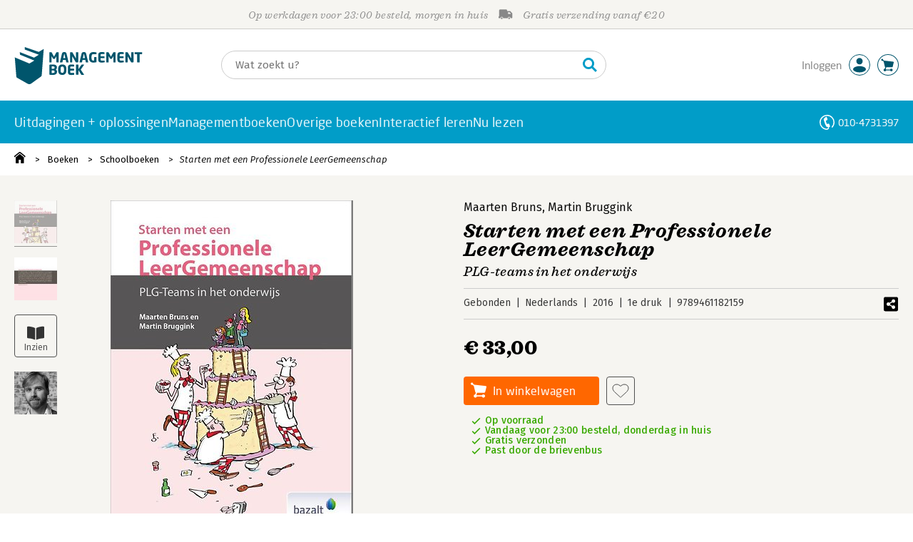

--- FILE ---
content_type: application/javascript
request_url: https://i.mgtbk.nl/platform/m4-managementboek-00162559/dist/js/login.js
body_size: 364
content:
import { single, onClick, all, onChange } from "./helpers.js";
if (document.body.classList.contains("login")) {
  const registerEmail = single("#register_email");
  const loginEmail = single("#email");
  registerEmail?.addEventListener("focus", () => {
    if (document.body.classList.contains("-mobile-width")) {
      single(".main-nieuw-container").scrollIntoView({
        behavior: "smooth"
      });
    }
  });
  const err = all(".register_error");
  const exists = single(".-e-exists");
  if (exists !== null) {
    if (document.body.classList.contains("-mobile-width")) {
      single(".-js-vergeten").scrollIntoView({
        behavior: "smooth"
      });
    }
  } else {
    const firstError = err[0];
    if (firstError?.innerHTML?.length > 0) {
      single(".main-nieuw-container").scrollIntoView({
        behavior: "smooth"
      });
      registerEmail.focus();
      registerEmail.select();
    }
  }
  onClick(".-js-account-aanmaken", e => {
    if (registerEmail.value.length == 0) {
      const err = single(".register_error");
      err.classList.add("-e-missing");
      err.innerHTML = "<i></i> U heeft geen geldig emailadres ingevuld";
      if (loginEmail.value.length == 0) {
        registerEmail.focus();
      }
      e.preventDefault();
      return false;
    }
  });
  onChange("#email", e => {
    single(".-js-vergeten").setAttribute("href", single(".-js-vergeten").getAttribute("href") + "&filled_email=" + e.target.value);
  });
}

--- FILE ---
content_type: application/javascript
request_url: https://i.mgtbk.nl/platform/m4-managementboek-00162559/dist/js/wordwolk.js
body_size: 365
content:
if (document.readyState === 'loading') {
  document.addEventListener('DOMContentLoaded', function () {
    initWordwolk();
  });
} else {
  initWordwolk();
}
export function initWordwolk(redenData) {
  const svg = document.querySelector('.wordwolk-container svg');
  const tooltip = document.querySelector('.wordwolk-tooltip');
  if (!svg) {
    console.warn('Wordwolk: SVG element not found');
    return;
  }
  let tooltipTimeout = null;
  svg.querySelectorAll('a').forEach(function (link) {
    const textElement = link.querySelector('text');
    if (!textElement) return;
    const originalFontSize = parseFloat(textElement.style.fontSize);
    const word = textElement.textContent;
    const reden = redenData && redenData[word] || null;
    link.addEventListener('mouseenter', function (e) {
      textElement.style.fontSize = originalFontSize * 1.1 + 'px';
      textElement.style.transition = 'font-size 0.15s cubic-bezier(0.68, -0.55, 0.265, 1.55)';
      if (tooltipTimeout) {
        clearTimeout(tooltipTimeout);
      }
      if (reden && tooltip) {
        tooltipTimeout = setTimeout(function () {
          tooltip.textContent = reden;
          tooltip.style.display = 'block';
          tooltip.style.left = e.pageX + 10 + 'px';
          tooltip.style.top = e.pageY + 10 + 'px';
        }, 300);
      }
    });
    link.addEventListener('mousemove', function (e) {
      if (tooltip && tooltip.style.display === 'block') {
        tooltip.style.left = e.pageX + 10 + 'px';
        tooltip.style.top = e.pageY + 10 + 'px';
      }
    });
    link.addEventListener('mouseleave', function () {
      textElement.style.fontSize = originalFontSize + 'px';
      textElement.style.transition = 'font-size 0.15s ease';
      if (tooltipTimeout) {
        clearTimeout(tooltipTimeout);
        tooltipTimeout = null;
      }
      if (tooltip) {
        tooltip.style.display = 'none';
      }
    });
  });
}